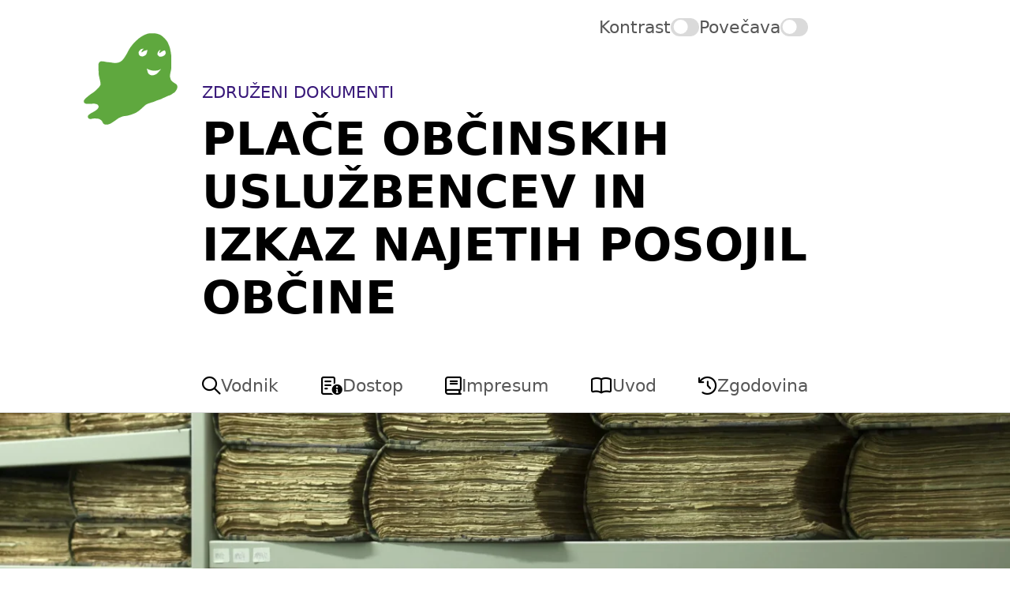

--- FILE ---
content_type: text/html; charset=UTF-8
request_url: https://vodnik.zac.si/arhiv/737410
body_size: 10923
content:
<!DOCTYPE html>
<html lang="sl-SI">
    <head>
        <meta charset="utf-8">
        <meta name="viewport" content="width=device-width, initial-scale=1">
        <title>Plače občinskih uslužbencev in izkaz najetih posojil občine</title>
        <meta name="description" content="23 | slovenski | latinica (tipkopis ali tisk) | papir">
        <meta property="og:title" content="Plače občinskih uslužbencev in izkaz najetih posojil občine">
        <meta property="og:image" content="https://vodnik.zac.si/assets/img/og.png">
        <meta property="og:description" content="23 | slovenski | latinica (tipkopis ali tisk) | papir">
        <meta property="og:url" content="https://vodnik.zac.si/arhiv/737410">
		<meta property="og:type" content="website">
		<meta property="og:locale" content="sl-SI">
		<link id="appurl" rel="canonical" href="https://vodnik.zac.si/arhiv/737410">
        <meta name="robots" content="all">
        <link rel="prefetch" href="/assets/fonts/vodnik.woff2?1cde362ece954d9d7f95f6625fa06c66" as="font" type="font/woff2">        <meta name="theme-color" content="#312783">
        <link rel='mask-icon' href='/assets/pwa/icons/mask.svg' color='#5FA83E'>
        <!-- Web Application Manifest -->
<link rel="manifest" href="https://vodnik.zac.si/manifest.json">

<!-- Add to homescreen for Chrome on Android -->
<meta name="mobile-web-app-capable" content="yes">
<meta name="application-name" content="Vodnik">
<link rel="icon" sizes="180x180" href="/assets/pwa/icons/icon-180x180.png">

<!-- Add to homescreen for Safari on iOS -->
<meta name="apple-mobile-web-app-capable" content="yes">
<meta name="apple-mobile-web-app-title" content="Vodnik">
<link rel="apple-touch-icon" href="/assets/pwa/icons/icon-180x180.png">


<link href="/assets/pwa/icons/splash-640x1136.png" media="(width: 320px) and (height: 568px) and (device-pixel-ratio: 2)" rel="apple-touch-startup-image">
<link href="/assets/pwa/icons/splash-750x1334.png" media="(width: 375px) and (height: 667px) and (device-pixel-ratio: 2)" rel="apple-touch-startup-image">
<link href="/assets/pwa/icons/splash-1242x2208.png" media="(width: 621px) and (height: 1104px) and (device-pixel-ratio: 3)" rel="apple-touch-startup-image">
<link href="/assets/pwa/icons/splash-1125x2436.png" media="(width: 375px) and (height: 812px) and (device-pixel-ratio: 3)" rel="apple-touch-startup-image">
<link href="/assets/pwa/icons/splash-828x1792.png" media="(width: 414px) and (height: 896px) and (device-pixel-ratio: 2)" rel="apple-touch-startup-image">
<link href="/assets/pwa/icons/splash-1242x2688.png" media="(width: 414px) and (height: 896px) and (device-pixel-ratio: 3)" rel="apple-touch-startup-image">
<link href="/assets/pwa/icons/splash-1536x2048.png" media="(width: 768px) and (height: 1024px) and (device-pixel-ratio: 2)" rel="apple-touch-startup-image">
<link href="/assets/pwa/icons/splash-1668x2224.png" media="(width: 834px) and (height: 1112px) and (device-pixel-ratio: 2)" rel="apple-touch-startup-image">
<link href="/assets/pwa/icons/splash-1668x2388.png" media="(width: 834px) and (height: 1194px) and (device-pixel-ratio: 2)" rel="apple-touch-startup-image">
<link href="/assets/pwa/icons/splash-2048x2732.png" media="(width: 1024px) and (height: 1366px) and (device-pixel-ratio: 2)" rel="apple-touch-startup-image">

<!-- Tile for Win8 -->
<meta name="msapplication-TileColor" content="#371779">
<meta name="msapplication-TileImage" content="/assets/pwa/icons/icon-180x180.png">        <style nonce="YWt1bWVuIG9uIHd3dyBpbiAxMjdiaXRzIGxlbmd0aCBmb3Igc2VjdXJpdHlha3VtZW4gb24gd3d3IGluIDEyN2JpdHMgbGVuZ3RoIGZvciBzZWN1cml0eWFrdW1lbiBvbiB3d3cgaW4gMTI3Yml0cyBsZW5ndGggZm9yIHNlY3VyaXR5">@font-face{font-display:swap;font-family:Icons;font-style:normal;font-weight:500;src:local("Icons"),url(/assets/fonts/vodnik.woff2?1cde362ece954d9d7f95f6625fa06c66) format("woff2")}.icon{text-rendering:auto;-webkit-font-smoothing:antialiased;-moz-osx-font-smoothing:grayscale;display:inline-block;font-family:icons;font-style:normal;font-variant:normal;font-weight:400;text-transform:none}.icon-book:before{content:"\ea01"}.icon-book-opened:before{content:"\ea02"}.icon-chevron-right:before{content:"\ea03"}.icon-cookie-bite:before{content:"\ea04"}.icon-duhec:before{content:"\ea05"}.icon-history:before{content:"\ea06"}.icon-instagram:before{content:"\ea07"}.icon-magnifying-glass:before{content:"\ea08"}.icon-memo-circle-info:before{content:"\ea09"}.icon-shield-check:before{content:"\ea0a"}.icon-t0:before{content:"\ea15"}.icon-t1:before{content:"\ea0b"}.icon-t10:before{content:"\ea0c"}.icon-t12:before{content:"\ea0d"}.icon-t2:before{content:"\ea0e"}.icon-t3:before{content:"\ea0f"}.icon-t5:before{content:"\ea10"}.icon-t7:before{content:"\ea11"}.icon-t8:before{content:"\ea12"}.icon-wheelchair:before{content:"\ea13"}.icon-wifi-slash:before{content:"\ea14"}.icon-zac-big:before{content:"\ea15"}:root{--scale-factor:1;--enlarge-factor:1;--logo-height-factor:1;--font-xxl:calc((30px + 0.5vw)*var(--enlarge-factor));--font-xl:calc((24px + 0.5vw)*var(--enlarge-factor));--font-lg:calc((19px + 0.5vw)*var(--enlarge-factor));--font-md:calc((15px + 0.5vw)*var(--enlarge-factor));--font-sm:calc((11px + 0.5vw)*var(--enlarge-factor));--vw-xxl:calc(10vw*var(--scale-factor));--vw-xl:calc(7.36vw*var(--scale-factor));--vw-lg:calc(4.1vw*var(--scale-factor));--vw-md:calc(3.8vw*var(--scale-factor));--vw-sm:calc(2.4vw*var(--scale-factor));--vw-xs:calc(0.96vw*var(--scale-factor));--vw-xxs:calc(0.48vw*var(--scale-factor))}:root.large{--enlarge-factor:1.4}@media (min-width:576px){:root{--scale-factor:0.7}}@media (min-width:767px){:root{--scale-factor:0.6}}@media (min-width:991px){:root{--scale-factor:0.5}}@media (min-width:1199px){:root{--scale-factor:0.45}}@media (min-width:1399px){:root{--scale-factor:0.4}}@media (prefers-reduced-motion:reduce){*{animation-delay:-1ms!important;animation-duration:1ms!important;animation-iteration-count:1!important;transition-delay:0s!important;transition-duration:0s!important}html{scroll-behavior:auto}}:root{--violet-dark:55,23,121;--violet:55,23,121;--green:95,168,62;--white:255,255,255;--black:0,0,0;--gray:63,64,65;--gray-light:218,218,218;--gray-dark:28,28,28}:root,:root.light{--theme-color:255,255,255;--theme-color-inverted:0,0,0;--logo:95,168,62;--logo-eyes:255,255,255;--app-text:87,87,87;--app-link:55,23,121;--app-link-hover:95,168,62;--primary-background:55,23,121;--primary-text:255,255,255;--secondary-background:95,168,62;--secondary-text:0,0,0;--terciary-background:218,218,218;--terciary-text:0,0,0;--focus-highlight:95,168,62;--toggle-icon-background:255,255,255;--toggle-track:218,218,218}:root.dark{--theme-color:0,0,0;--theme-color-inverted:255,255,255;--logo:55,23,121;--logo-eyes:255,255,255;--app-text:153,153,153;--app-link:95,168,62;--app-link-hover:55,23,121;--primary-background:95,168,62;--primary-text:0,0,0;--secondary-background:55,23,121;--secondary-text:255,255,255;--terciary-background:63,64,65;--terciary-text:255,255,255;--focus-highlight:55,23,121;--toggle-icon-background:255,255,255;--toggle-track:63,64,65}@media (prefers-color-scheme:dark){:root:not(.light){--theme-color:0,0,0;--theme-color-inverted:255,255,255;--logo:55,23,121;--logo-eyes:255,255,255;--app-text:153,153,153;--app-link:95,168,62;--app-link-hover:55,23,121;--primary-background:95,168,62;--primary-text:0,0,0;--secondary-background:55,23,121;--secondary-text:255,255,255;--terciary-background:63,64,65;--terciary-text:255,255,255;--focus-highlight:55,23,121;--toggle-icon-background:255,255,255;--toggle-track:63,64,65}}@media (prefers-color-scheme:light){:root:not(.dark){--theme-color:255,255,255;--theme-color-inverted:0,0,0;--logo:95,168,62;--logo-eyes:255,255,255;--app-text:87,87,87;--app-link:55,23,121;--app-link-hover:95,168,62;--primary-background:55,23,121;--primary-text:255,255,255;--secondary-background:95,168,62;--secondary-text:0,0,0;--terciary-background:218,218,218;--terciary-text:0,0,0;--focus-highlight:95,168,62;--toggle-icon-background:255,255,255;--toggle-track:218,218,218}}.container,.footer,.main{margin-left:auto;margin-right:auto;position:relative;width:82vw}@media (min-width:991px){.container,.footer,.main{width:70vw}}@media (min-width:1199px){.container,.footer,.main{width:60vw}}*{box-sizing:border-box;font-family:-apple-system,system-ui,BlinkMacSystemFont,Segoe UI,Roboto,Helvetica Neue,Ubuntu,Arial,sans-serif;margin:0;padding:0;transition-duration:.2s;transition-property:transform}:focus{background-color:rgba(var(--focus-highlight),1);border-radius:var(--vw-xxs);box-shadow:0 0 0 var(--vw-xs) rgba(var(--focus-highlight),1);outline:var(--vw-xxs) solid rgba(var(--focus-highlight),1);outline-offset:0}html{scroll-behavior:smooth;scroll-padding-top:calc(var(--vw-xxl)*2.5 + var(--vw-sm)*2 - var(--vw-xs))}body,html{font-size:var(--font-md);min-width:320px}.app,body,html{background-color:rgba(var(--theme-color),1)}.app{color:rgba(var(--app-text),1);min-height:100%;min-height:-moz-available;min-height:-webktit-fill-available;width:100%}.screenreader{clip:rect(0,0,0,0);border:0;height:1px;margin:-1px;overflow:hidden;padding:0;position:absolute;width:1px}.h3{font-family:inherit;font-size:var(--vw-lg);font-style:normal;font-weight:400}.header{align-content:start;align-items:center;background:rgba(var(--theme-color),1);display:grid;grid-template-areas:". .    controls controls . ." ". logo logo     .        . ." ". .    title    title    . .";grid-template-columns:5px 1fr 41vw 41vw 1fr 5px;grid-template-rows:auto;padding:0;transition-property:none}@media (min-width:991px){.header{grid-template-areas:". .       controls controls . ." ". logo    title    title    . ." ". logo    nav      nav      . .";grid-template-columns:var(--vw-lg) 1fr 35vw 35vw 1fr var(--vw-lg);left:0;top:0;width:100vw;z-index:20}}@media (min-width:1199px){.header{grid-template-columns:var(--vw-lg) 1fr 30vw 30vw 1fr var(--vw-lg)}}.header__logo{align-items:center;display:block;grid-area:logo;height:100%;justify-content:flex-start;transition-property:none}@media (min-width:991px){.header__logo{align-items:flex-start;justify-content:flex-end;padding-left:15vw;position:fixed;top:calc((var(--vw-xl) - var(--vw-xs))*var(--logo-height-factor) + var(--vw-xs));transform:translateX(-50%);z-index:6}}@media (min-width:1199px){.header__logo{padding-left:20vw;transform:translateX(-40%)}}.header__logo-link{align-items:center;color:rgba(var(--logo),1);display:flex;justify-content:flex-start;text-decoration:none}@media (min-width:991px){.header__logo-link{justify-content:center}}.header__logo-link:focus{color:rgba(var(--primary-background),1)}.header__logo-image{aspect-ratio:1003/971;height:calc(var(--vw-xxl)*1.5);isolation:isolate;position:relative;transition-property:none;width:auto}@media (min-width:991px){.header__logo-image{height:calc(var(--vw-xxl)*var(--logo-height-factor) + var(--vw-xxl))}}.accessibility__controls{align-items:center;display:flex;gap:var(--vw-xl);grid-area:controls;justify-content:flex-end;overflow:hidden;overflow:visible;padding-bottom:var(--vw-sm);padding-top:var(--vw-sm)}@media (min-width:991px){.accessibility__controls{padding-bottom:var(--vw-xxl);padding-top:var(--vw-md)}}#content__button{color:rgba(var(--app-text),1);font-size:var(--vw-md);text-decoration:none;transform:translateX(-100vw);width:-moz-max-content;width:max-content}#content__button:focus,#content__button:hover{color:rgba(var(--theme-color-inverted),1)}#content__button:focus{transform:translateX(0)}:root{--vw-toggle:var(--vw-lg)}.toggle{background-color:transparent;border:none;color:rgba(var(--app-text),1);cursor:pointer;gap:var(--vw-sm);justify-content:center;padding:var(--vw-xs) 0}.toggle,.toggle__track{align-items:center;display:flex}.toggle__track{background-color:rgba(var(--toggle-track),1);border:1px solid rgba(var(--toggle-track),1);border-radius:var(--vw-xxl);height:var(--vw-toggle);justify-content:flex-start;position:relative;width:calc(var(--vw-toggle)*1.5)}.toggle__text{cursor:pointer;font-size:var(--vw-md)}.toggle__icon{background-color:rgba(var(--toggle-icon-background),1);border-radius:50%;display:flex;height:calc(var(--vw-toggle) - var(--vw-xxs)*2);left:50%;position:absolute;top:50%;transform:translate(calc(-100% + var(--vw-xxs) + 1px),-50%);width:calc(var(--vw-toggle) - var(--vw-xxs)*2)}.dark .toggle--dark-mode .toggle__text{color:rgba(var(--theme-color-inverted),1)}.dark .toggle--dark-mode .toggle__track{background-color:rgba(var(--green),1)}.dark .toggle--dark-mode .toggle__icon{transform:translate(calc(0% - var(--vw-xxs) - 1px),-50%)}.large .toggle--enlarge .toggle__text{color:rgba(var(--theme-color-inverted),1)}.large .toggle--enlarge .toggle__track{background-color:rgba(var(--green),1)}.large .toggle--enlarge .toggle__icon{transform:translate(calc(0% - var(--vw-xxs) - 1px),-50%)}.toggle:focus{background-color:rgba(var(--focus-highlight),1);color:rgba(var(--theme-color-inverted),1)}@media (min-width:991px){.toggle{padding:0}.toggle:hover{color:rgba(var(--terciary-text),1)}}.menu{background-color:rgba(var(--theme-color),1);border-top:1px solid rgba(var(--app-text),.2);bottom:0;left:0;padding:var(--vw-lg) 0 var(--vw-md) 0;position:fixed;width:100%;z-index:5}@media (min-width:991px){.menu{border-bottom:1px solid rgba(var(--app-text),.2);border-top:none;left:0;position:sticky;top:0}.menu,.menu--sticky .menu{padding-bottom:var(--vw-md);padding-top:var(--vw-md)}}.menu__list{display:flex;justify-content:space-around;list-style:none;margin-left:auto;margin-right:auto;width:100%}@media (min-width:576px){.menu__list{justify-content:space-between;width:82vw}}@media (min-width:991px){.menu__list{width:70vw}}@media (min-width:1199px){.menu__list{width:60vw}}.menu__item{display:block;width:-moz-min-content;width:min-content}.menu__link{align-items:center;color:rgba(var(--app-text),1);display:flex;flex-direction:column;gap:var(--vw-sm);justify-content:center;text-decoration:none}@media (min-width:991px){.menu__link{flex-direction:row}.menu__link:hover{color:rgba(var(--theme-color-inverted),1)}}.menu__link-icon,.menu__link:focus{color:rgba(var(--theme-color-inverted),1)}.menu__link-icon{font-size:var(--vw-lg);text-align:center}.menu__item--active .menu__link-icon{color:rgba(var(--theme-color-inverted),1)}.menu__link-text{font-size:var(--vw-md)}.menu__item--active .menu__link-text{color:rgba(var(--theme-color-inverted),1);font-weight:700}.app-title{grid-area:title;padding-bottom:var(--vw-xl);padding-top:var(--vw-sm)}@media (min-width:991px){.app-title{padding-top:0}}.app-title__author{color:rgba(var(--primary-background),1);font-size:var(--font-md);margin-bottom:var(--vw-sm);text-transform:uppercase}.app-title__h1{color:rgba(var(--theme-color-inverted),1);display:block;font-size:calc(var(--vw-xl) + var(--vw-xxs));font-weight:700;text-transform:uppercase}@media (min-width:576px){.app-title__h1{font-size:var(--vw-xxl)}}.hero{aspect-ratio:991/661;background-color:#5f5e43}@media (min-width:767px){.hero{aspect-ratio:3/1}}@media (min-width:1199px){.hero{aspect-ratio:4/1}}.hero__image{aspect-ratio:3/2;display:block;height:auto;width:100%}@media (min-width:767px){.hero__image{aspect-ratio:3/1}}@media (min-width:1199px){.hero__image{aspect-ratio:4/1}}.container.container--flex-col{display:flex;flex-direction:column;gap:var(--vw-lg)}.main{gap:var(--vw-xxl);padding-bottom:calc(var(--vw-xxl)*1.5)}.main,.main__content{display:flex;flex-direction:column;transition-property:none}.main__content{color:rgba(var(--app-text),1);gap:var(--vw-md);line-height:150%}.main__content.main__content--xl{gap:var(--vw-xl)}.point{align-items:center;border:none;border-radius:50%;color:rgba(var(--secondary-text),1);display:flex;font-size:var(--vw-xxl);height:calc(var(--vw-xxl)*2);justify-content:center;margin-bottom:calc(var(--vw-xxl)*-1.5);text-align:center;transform:translate(-50%,-50%);width:calc(var(--vw-xxl)*2)}.point,.point.point--secondary{background-color:rgba(var(--theme-color),1)}.title{color:rgba(var(--primary-background),1);display:block;font-size:var(--font-xl);line-height:120%}.title,.title.title--secondary{font-family:Open Sans,sans-serif;font-weight:700}.title.title--secondary{color:rgba(var(--theme-color-inverted),1);font-size:var(--font-lg)}.title.title--terciary{color:rgba(var(--theme-color-inverted),1);font-family:Open Sans,sans-serif;font-size:var(--font-md);font-weight:400}.search{align-items:flex-start;display:flex;flex-direction:row;flex-wrap:wrap;gap:var(--vw-xl);grid-area:left;justify-content:flex-start;width:100%}.search__label{flex:1 1 100%}.search__field{display:flex;gap:var(--vw-xs);width:100%}.search__input{-webkit-appearance:none;-moz-appearance:none;appearance:none;background-color:rgba(var(--terciary-background),.5);border:1px solid rgba(var(--primary-background),1);border-radius:var(--vw-xxs);color:rgba(var(--app-text),1);flex:1 0 0%;font-size:var(--font-md);min-width:0;padding:var(--vw-sm)}.search__input:hover{background-color:rgba(var(--theme-color-inverted),.05)}.search__input:active,.search__input:focus{background-color:rgba(var(--theme-color),1)}.search__submit{align-items:center;background-color:rgba(var(--primary-background),1);border:1px solid rgba(var(--primary-background),1);border-radius:var(--vw-xxs);color:rgba(var(--primary-text),1);cursor:pointer;display:flex;font-size:var(--font-md);font-weight:700;justify-content:center;padding:var(--vw-sm) var(--vw-lg);width:-moz-min-content;width:min-content}.search__submit:focus,.search__submit:hover{background-color:rgba(var(--secondary-background),1);border-color:rgba(var(--secondary-background),1);color:rgba(var(--secondary-text),1)}.search__more{display:flex;flex-direction:column;gap:var(--vw-sm);width:100%}.btn{align-items:center;background-color:rgba(var(--primary-background),1);border:1px solid rgba(var(--primary-background),1);border-radius:var(--vw-xxs);color:rgba(var(--primary-text),1);cursor:pointer;display:flex;font-size:var(--font-md);font-weight:700;justify-content:center;padding:var(--vw-sm) var(--vw-lg);text-decoration:none;white-space:nowrap;width:-moz-min-content;width:min-content}.btn:focus,.btn:hover{background-color:rgba(var(--secondary-background),1);border-color:rgba(var(--secondary-background),1);color:rgba(var(--secondary-text),1)}.expand__button{align-items:flex-start;color:rgba(var(--app-text),1);display:flex;font-size:var(--font-lg);font-weight:700;gap:var(--vw-xxs);text-decoration:none}.expand__button-icon{cursor:pointer}.expand__button-icon:before{color:rgba(var(--primary-background),1);display:block;font-size:var(--font-md);transform:rotate(0deg) translate(0);transform-origin:50% 50%;transition:.1s ease-in-out;width:var(--font-lg)}.expand--opened>.expand__button>.expand__button-icon:before{transform:rotate(90deg) translate(23%,9%)}.expand__button-text{color:rgba(var(--app-text),1);display:block;flex-basis:calc(100% - var(--font-lg) - var(--vw-xs));text-decoration:none;word-break:break-word}.expand__button-text:focus,.expand__button-text:hover{color:rgba(var(--theme-color-inverted),1)}.expand__content{display:none;padding:var(--vw-sm) 0 var(--vw-sm) calc(var(--font-lg) + var(--vw-xs));width:100%}.expand--opened>.expand__content{display:flex;flex-direction:column;gap:var(--vw-sm);padding-bottom:0}.expand__subcontent{display:none;padding:var(--vw-sm) 0 var(--vw-sm) calc(var(--font-lg) + var(--vw-xs));width:100%}.expand--opened>.expand__subcontent{display:flex;flex-direction:column;gap:var(--vw-sm);padding-bottom:0}#advanced{gap:var(--vw-xxl)}.fieldset{border:none;display:flex;flex-direction:column;gap:var(--vw-lg);height:auto;position:relative}.fieldset__legend{color:rgba(var(--theme-color-inverted),1);display:block;font-size:var(--font-md);font-weight:700}.fieldset__field{display:flex;flex-direction:column;gap:var(--vw-sm)}.fieldset__input,.fieldset__select{-webkit-appearance:none;-moz-appearance:none;appearance:none;background-color:rgba(var(--terciary-background),.5);border:1px solid rgba(var(--primary-background),1);border-radius:var(--vw-xxs);color:rgba(var(--app-text),1);font-size:var(--font-md);min-width:0;padding:var(--vw-sm)}.fieldset__input:hover,.fieldset__select:hover{background-color:rgba(var(--theme-color-inverted),.05)}.fieldset__input:active,.fieldset__input:focus,.fieldset__select:active,.fieldset__select:focus{background-color:rgba(var(--theme-color),1)}.tree__group{display:flex;flex-basis:100%;flex-direction:column;gap:var(--vw-xs);list-style:none;padding:var(--vw-xs) 0 var(--vw-xs) calc(var(--font-lg) + var(--vw-xxs))}.tree__group.tree__group--root{padding-left:0}.tree__item{align-items:flex-start;display:flex;flex-wrap:wrap;gap:var(--vw-xxs)}.tree__item--opened>.tree__group{padding-bottom:0;padding-top:var(--vw-xxs)}.tree__item:not(.tree__item--opened)>.tree__group{display:none}.tree__group--root>.tree__item>.tree__group{padding-top:calc(var(--vw-xs)*2)}.tree__icon{text-rendering:auto;-webkit-font-smoothing:antialiased;-moz-osx-font-smoothing:grayscale;display:inline-block;font-family:icons;font-style:normal;font-variant:normal;font-weight:400;text-transform:none}.tree__icon:before{color:rgba(var(--primary-background),1);display:block;font-size:var(--font-md);transform:rotate(0deg) translate(0);transform-origin:50% 50%;transition:.1s ease-in-out;width:var(--font-lg)}.tree__item--opened>.tree__icon:before{transform:rotate(90deg) translate(23%,9%)}.tree__icon--open{cursor:pointer}.tree__icon--open:before{content:"\ea03"}.tree__text{color:rgba(var(--app-text),1);display:block;flex-basis:calc(100% - var(--font-lg) - var(--vw-xs));font-size:var(--font-sm);text-decoration:none;word-break:break-word}.tree__text:focus,.tree__text:hover{color:rgba(var(--theme-color-inverted),1)}.tree__text.tree__text--root{font-size:var(--font-lg);font-weight:700}.tree__text.tree__text--current{color:rgba(var(--theme-color-inverted),1);font-weight:700}.hits{display:flex;flex-direction:column;gap:var(--vw-md)}.hits.hits--opened{padding-top:var(--vw-sm)}.hits__item{color:rgba(var(--app-text),1);display:flex;flex-direction:column;text-decoration:none}.hits__item:hover,.hits__title{color:rgba(var(--theme-color-inverted),1)}.hits__item:hover .hits__title{text-decoration:underline}.hits__icon{text-rendering:auto;-webkit-font-smoothing:antialiased;-moz-osx-font-smoothing:grayscale;display:inline-block;font-family:icons;font-style:normal;font-variant:normal;font-weight:400;text-transform:none}.hits__description{display:flex;flex-wrap:wrap;gap:var(--vw-md)}@media (min-width:991px){.hits__description{gap:var(--vw-md)}}.hits__type{color:rgba(var(--primary-background),1)}.hits__text,.hits__type{display:flex;gap:var(--vw-sm);white-space:nowrap}.archive{display:flex;flex-direction:column;gap:var(--vw-xxl)}.archive__category,.archive__options,.archive__tree{display:flex;flex-direction:column;gap:var(--vw-lg)}.archive__link,.archive__row{display:flex;gap:var(--vw-sm)}.archive__link{color:rgba(var(--theme-color-inverted),1);font-size:inherit;text-decoration:none}.archive__link:hover{color:rgba(var(--primary-background),1)}.archive__form,.archive__form-icon-button{display:block;line-height:inherit}.archive__form-icon-button{background:transparent;border:none;color:rgba(var(--theme-color-inverted),1);cursor:pointer;font-size:inherit}.archive__form-icon-button:hover{color:rgba(var(--primary-background),1)}.archive__form-icon-button:focus{background-color:rgba(var(--secondary-background),1)}.archive__pair{display:flex;flex-direction:column;gap:var(--vw-sm)}@media (min-width:991px){.archive__pair{flex-direction:row}}.archive__param{color:rgba(var(--theme-color-inverted),1);font-weight:700}@media (min-width:991px){.archive__param{flex-basis:30%;flex-direction:row}}.archive__value{flex:1}.archive__value img{max-width:100%}.archive__value a{color:rgba(var(--primary-background),1)}.archive__value a:hover{color:rgba(var(--theme-color-inverted),1)}.archive__note{font-size:var(--font-sm)}.archive__ul{display:flex;flex-direction:column;gap:var(--vw-md);list-style:none}.archive__li{display:flex;gap:var(--vw-sm)}.impresum{display:grid;gap:var(--vw-xl);grid-template-columns:1fr;width:100%}@media (min-width:413px){.impresum{grid-template-columns:1fr 1fr}}.impresum__col{display:flex;flex-direction:column;gap:var(--vw-xl)}@media (min-width:413px){.impresum__col.impresum__col--span-2{gap:var(--vw-lg);grid-column:span 2}}.impresum__section{display:flex;flex-direction:column;gap:var(--vw-lg);height:100%;width:100%}.impresum__h3{margin-bottom:var(--vw-lg)}.impresum__ul{display:block;list-style:none;width:100%}.impresum__li{text-align:left;width:100%}.impresum__li,.impresum__note{display:block;font-size:var(--font-sm)}.impresum__note{color:rgba(var(--app-text),.75);line-height:150%}.row{display:flex;flex-wrap:wrap;gap:var(--vw-xxl)}.col{flex:1 0 0%;min-width:220px}.link{color:rgba(var(--primary-background),1)}.link:hover{color:rgba(var(--theme-color-inverted),1)}.footer{border-top:1px dotted rgba(var(--app-text),.2);display:flex;flex-direction:column;gap:var(--vw-xxl);padding-bottom:calc(var(--vw-xxl)*3.5)}@media (min-width:991px){.footer{padding-bottom:var(--vw-xxl)}}.footer__cookies{line-height:150%;padding-top:var(--vw-lg)}.footer__cookies,.footer__copyright{color:rgba(var(--app-text),1);font-size:var(--font-sm)}.footer__nav{padding-top:var(--vw-lg)}.footer__nav-list{display:flex;flex-direction:column;gap:var(--vw-sm);list-style:none}.footer-menu__link{align-items:center;color:rgba(var(--app-text),1);display:flex;font-size:var(--font-sm);gap:var(--vw-xs);text-decoration:none}.footer-menu__link:hover,.footer-menu__link:hover>.footer-menu__link-icon{color:rgba(var(--primary-background),1)}.footer-menu__link-icon{color:rgba(var(--theme-color-inverted),1);font-size:var(--font-lg)}.list{display:flex;flex-direction:column;gap:var(--vw-xs);list-style:none}.list__item{align-items:flex-start;display:flex;gap:var(--vw-sm)}.list__item:before{background-color:rgba(var(--theme-color-inverted),1);border-radius:50%;content:"";display:block;flex:0 0 calc(var(--font-sm)*0.7);height:calc(var(--font-sm)*.7);margin-top:calc(var(--font-md)*.5);width:calc(var(--font-sm)*.7)}.block{gap:var(--vw-xl)}.address,.block,.hours,.text{display:flex;flex-direction:column}.address,.hours,.text{gap:var(--vw-md)}.animate-lightSpeedInLeft{animation:lightSpeedInLeft 1s ease-in}@keyframes lightSpeedInLeft{0%{opacity:0;transform:translate3d(-25vw,0,0) skewX(30deg)}60%{opacity:1;transform:skewX(-20deg)}80%{transform:skewX(5deg)}to{transform:translateZ(0)}}@keyframes flyDown{0%{transform:translateY(-120vh)}to{transform:translateY(0)}}
</style>
        <script type="application/ld+json">
        {
            "@context": "https://schema.org",
            "@type": "Library",
            "name": "Zgodovinski arhiv Celje",
            "address": {
                "@type": "PostalAddress",
                "streetAddress": "Teharska cesta 1",
                "addressLocality": "Celje",
                "addressRegion": "",
                "postalCode": "3000"
            },
            "image": "https://vodnik.zac.si/assets/img/thumb/slides/1920/1280/1_0283.jpg",
            "email": "info@zac.si",
            "telePhone": "+386 3 42 87 640",
            "url": "https://vodnik.zac.si",
            "paymentAccepted": [ "cash", "invoice" ],
            "openingHours": "Mo,Tu,We,Th,Fr 08:00-14:00",
            "openingHoursSpecification": [ {
                "@type": "OpeningHoursSpecification",
                "dayOfWeek": [
                    "Monday",
                    "Tuesday",
                    "Wednesday",
                    "Thursday",
                    "Friday"
                ],
                "opens": "08:00",
                "closes": "14:00"
            } ],
            "geo": {
                "@type": "GeoCoordinates",
                "latitude": "46.22970783846026",
                "longitude": "15.269785938507455"
            },
            "priceRange":"$"

        }
        </script>
    </head>
    <body>
        <div id="app" class="app">
            <header id="header" class="header">
    <div class="accessibility__controls">
        <a href="#content" tabindex="0" class="button" id="content__button">
            Skoči na vsebino
        </a>
        <button type="button" tabindex="0" title="Spremeni barvno shemo" class="toggle toggle--dark-mode" role="switch" aria-checked="false" id="dark-mode__button">
            <span class="toggle__text">
                Kontrast
            </span>
            <span class="toggle__track">
                <i aria-hidden="true" class="toggle__icon"></i>
            </span>
        </button>
        <button type="button" tabindex="0" title="Spremeni povečavo besedil" class="toggle toggle--enlarge" role="switch" aria-checked="false" id="font-size__button">
            <span class="toggle__text">
                Povečava
            </span>
            <span class="toggle__track">
                <i aria-hidden="true" class="toggle__icon"></i>
            </span>
        </button>
    </div>
    <div class="header__logo">
        <a href="/" title="Na domačo stran vodnika" aria-label="Na domačo stran vodnika" class="header__logo-link animate-lightSpeedInLeft">
            <svg id="header__logo-image" class="header__logo-image" aria-label="Duhec Ferdi" xmlns="http://www.w3.org/2000/svg" viewBox="0 0 1003 971"><path d="M224.142 967.409c-4.53-1.658-14.548-8.3-14.548-9.644 0-.495-1.092-2.333-2.426-4.084s-4.364-7.233-6.731-12.183c-6.265-13.104-15.517-21.585-33.916-31.09-11.106-5.738-60.679-7.583-76.426-2.845-25.656 7.719-45.5-1.313-45.5-20.71 0-9.069 6.53-21.855 11.162-21.855.513 0 1.924-1.025 3.135-2.276 6.147-6.354 14.274-11.469 35.932-22.618 34.78-17.902 57-35.533 61.559-48.842 1.086-3.17 2.543-7.138 3.237-8.817 1.549-3.741-3.506-17.774-8.033-22.301-7.714-7.714-34.313-14.284-50.992-12.595-43.89 4.443-76.967 3.247-86.744-3.139-22.129-14.452-15.54-36.913 18.695-63.726 5.749-4.503 12.949-10.471 16-13.263s7.229-6.087 9.283-7.322 7.229-5.166 11.5-8.737 10.691-8.122 14.266-10.115c34.192-19.064 87.897-70.712 95.437-91.781 3.102-8.668 1.137-25.345-6.77-57.468-3.587-14.575-7.466-32.125-8.62-39s-2.362-13.175-2.685-14-.968-13.2-1.436-27.5l-1.874-51.255c-1.632-40.298 2.17-50.335 22.862-60.348 7.004-3.389 25.34-1.99 53.086 4.051 5.225 1.137 15.125 2.558 22 3.156 23.854 2.076 35.277 3.467 49 5.965 57.649 10.493 96.309-3.791 125.366-46.321 19.67-28.789 31.225-48.071 44.063-73.525 10.275-20.372 24.144-42.769 32.717-52.834 2.394-2.811 7.053-8.633 10.354-12.938s8.516-10.779 11.593-14.389c9.933-11.655 51.22-50.92 60.845-57.865 19.223-13.872 28.55-20.071 36.435-24.216 4.469-2.349 9.07-5.12 10.223-6.157 2.083-1.872 32.771-14.815 35.142-14.821.681-.002 4.962-1.545 9.515-3.429C690.107 2.739 709.212 1.005 742.24 1c16.996-.002 43.716 4.495 57.131 9.617l11.946 4.413c28.121 9.944 77.694 59.904 89.272 89.968.741 1.925 2.795 6.426 4.564 10.001s3.904 8.751 4.745 11.5 3.33 9.049 5.531 13.999c3.671 8.255 10.166 32.109 10.166 37.339 0 1.212 1.575 10.028 3.5 19.591s3.5 19.418 3.5 21.898.757 7.359 1.684 10.841c1.494 5.616 1.692 13.731 1.75 71.831.076 75.459-.058 77.349-7.955 112-6.266 27.496-7.666 41.419-5.179 51.5 4.607 18.677 7.679 28.112 10.79 33.146 5.309 8.591 27.022 26.343 40.608 33.202 3.257 1.644 6.491 3.676 7.188 4.515s3.409 2.901 6.026 4.581c3.339 2.142 5.573 4.621 7.486 8.305l3.549 6.751c3.078 5.63 3.338 7.191 2.678 16.558-1.562 22.189-30.551 63.442-44.583 63.442-.439 0-1.362.679-2.051 1.51-1.183 1.425-4.083 3.404-21.865 14.92-4.056 2.627-9.456 5.416-12 6.199l-11.626 3.516c-7.899 2.36-9.19 2.916-30 12.915-8.25 3.964-17.69 8.091-20.977 9.172-6.773 2.226-19.218 8.182-21.598 10.335-.87.788-2.223 1.436-3.004 1.439s-2.772.724-4.422 1.601-9.525 3.772-17.5 6.432c-34.144 11.389-44.737 15.236-49.575 18.004-6.825 3.905-17.093 7.704-25.735 9.522-3.872.815-7.524 1.878-8.115 2.362s-6.025 2.32-12.075 4.077c-30.664 8.906-52.186 18.234-57.592 24.961-1.766 2.198-4.029 4.256-5.027 4.573s-5.543 4.177-10.098 8.578c-17.519 16.927-53.399 48.126-58.129 50.545-1.735.887-4.728 2.817-6.654 4.289s-5.075 3.6-7 4.728l-10.232 6.187c-6.582 4.043-12.24 6.412-45.625 19.101-18.786 7.14-46.087 14.319-60.642 15.946-20.332 2.272-32.48 4.005-34.217 4.88-.981.494-4.708 1.677-8.283 2.629-7.942 2.115-38.804 15.806-45 19.962-2.476 1.66-7.217 5.143-10.537 7.741-7.307 5.717-22.254 16.056-32.463 22.456-4.125 2.586-11.897 7.676-17.27 11.311-18.047 12.207-24.647 15.497-43.159 21.508-6.61 2.147-34.172 2.155-40.024.012z" fill="currentColor"/><path d="M675.779 375.836h-.059c-1.316.011-1.706 1.073-.643 3.128.844 1.632 2.152 5.794 2.906 9.25 6.697 30.668 9.499 37.069 20.235 46.23 10.16 8.669 20.191 12.659 32.9 12.619l.407-.003c4.482-.044 9.298-.585 14.569-1.593h.001l.415-.081c4.305-.853 9.22-2.296 11.085-3.262 1.925-.998 6.495-2.807 10.156-4.02 6.64-2.201 19.344-11.653 24.295-18.075 1.073-1.392 5.6-6.356 10.06-11.031 8.049-8.438 16.14-17.775 22.138-25.551 3.125-4.052 3.125-4.052-5.512.194-20.709 10.181-28.587 12.686-40.637 12.926-6.05.12-13.048.529-15.55.908-1.187.18-2.993.267-5.191.278l-.609.001c-10.726-.013-29.796-1.691-33.489-3.243-2.111-.888-6.386-2.069-9.5-2.625-11.701-2.091-24.417-7.363-32.756-13.581-2.201-1.641-4.056-2.451-5.221-2.469zM820.77 177.033l-.131-.002c-1.643-.008-4.111.88-6.589 2.561-2.103 1.428-4.821 2.975-6.041 3.438s-3.483 2.559-5.028 4.656-3.618 4.619-4.605 5.607c-5.506 5.508-11.752 22.991-10.435 29.209l1.29 6.33c.564 2.966 13.054 16.05 16.036 16.798 1.235.31 2.769 1.195 3.409 1.966.737.888 5.579 1.365 11.041 1.373h.47c4.397-.015 9.127-.33 12.408-.976 10.182-2.004 12.728-2.819 17.5-5.601 2.75-1.603 6.204-3.531 7.676-4.285 11.485-5.875 24.127-29.714 17.824-33.609-.55-.34-1.007-1.604-1.016-2.809-.05-7.196-6.358-19.016-10.034-19.074h-.045c-.088 0-.174.008-.259.023-13.758 2.402-35.275 14.201-46.109 25.283-3.227 3.301-5.6 5.004-7.148 5.091l-.089.003c-2.188.037-2.662-3.285-1.508-10.013 1.468-8.562 7.143-20.198 10.623-21.784 1.421-.647 2.585-1.862 2.585-2.699 0-.963-.703-1.446-1.825-1.486zm-183.283-12.799h-.178c-2.768.014-7.002.725-12.311 2.264-4.745 1.375-9.602 2.5-10.794 2.5-3.634 0-19.833 17.482-25.006 26.987-6.939 12.749.326 38.221 12.754 44.715 7.525 3.932 15.161 5.893 22.784 5.874l.305-.002c5.283-.049 10.561-1.051 15.789-3.009 14.845-5.558 26.2-14.955 30.015-24.841 6.217-16.109 11.401-38.406 9.395-40.412-.069-.069-.207-.11-.423-.121l-.098-.002c-1.915-.011-8.999 1.986-26.89 7.508-8.265 2.552-17.527 7.43-22.234 11.711-3.166 2.879-9.26 6.534-10.973 6.591l-.04.001c-7.62 0 5.915-28.088 16.341-33.911 6.517-3.639 6.326-5.824 1.564-5.853z" fill="#fff"/></svg>
        </a>
    </div>
    <div class="app-title" id="sticky-menu">
        <div class="app-title__author">Združeni dokumenti</div>
        <h1 class="app-title__h1">Plače občinskih uslužbencev in izkaz najetih posojil občine</h1>
    </div>
</header>
<nav class="menu" id="menu">
    <ul class="menu__list">
                                <li class="menu__item">
                <a href="/" class="menu__link">
                    <i class="icon icon-magnifying-glass menu__link-icon"></i>
                    
                    <span class="menu__link-text">Vodnik</span>
                </a>
            </li>
                                            <li class="menu__item">
                <a href="/dostop-in-uporaba-gradiva" class="menu__link">
                    <i class="icon icon-memo-circle-info menu__link-icon"></i>
                    
                    <span class="menu__link-text">Dostop</span>
                </a>
            </li>
                                            <li class="menu__item">
                <a href="/impresum" class="menu__link">
                    <i class="icon icon-book menu__link-icon"></i>
                    
                    <span class="menu__link-text">Impresum</span>
                </a>
            </li>
                                            <li class="menu__item">
                <a href="/vodniku-ob-rob" class="menu__link">
                    <i class="icon icon-book-opened menu__link-icon"></i>
                    
                    <span class="menu__link-text">Uvod</span>
                </a>
            </li>
                                            <li class="menu__item">
                <a href="/zgodovina-arhivske-dejavnosti" class="menu__link">
                    <i class="icon icon-history menu__link-icon"></i>
                    
                    <span class="menu__link-text">Zgodovina</span>
                </a>
            </li>
                                            </ul>
</nav>            <div class="hero">
                    <picture>
    <source media="(min-width: 1199px)" srcset="/assets/img/thumb/slides/1199/300/1_0283.jpg?1746427292 1199w,/assets/img/thumb/slides/1399/350/1_0283.jpg?1746427292 1399w,/assets/img/thumb/slides/1440/360/1_0283.jpg?1746427292 1440w,/assets/img/thumb/slides/1920/480/1_0283.jpg?1746427292 1920w" sizes="100vw">
<source media="(min-width: 767px)" srcset="/assets/img/thumb/slides/767/256/1_0283.jpg?1746427292 767w,/assets/img/thumb/slides/991/331/1_0283.jpg?1746427292 991w,/assets/img/thumb/slides/1199/400/1_0283.jpg?1746427292 1199w,/assets/img/thumb/slides/1399/467/1_0283.jpg?1746427292 1399w,/assets/img/thumb/slides/1440/480/1_0283.jpg?1746427292 1440w,/assets/img/thumb/slides/1920/640/1_0283.jpg?1746427292 1920w" sizes="100vw">
    <source srcset="/assets/img/thumb/slides/320/214/1_0283.jpg?1746427292 320w,/assets/img/thumb/slides/374/250/1_0283.jpg?1746427292 374w,/assets/img/thumb/slides/413/276/1_0283.jpg?1746427292 413w,/assets/img/thumb/slides/576/384/1_0283.jpg?1746427292 576w,/assets/img/thumb/slides/767/512/1_0283.jpg?1746427292 767w,/assets/img/thumb/slides/991/661/1_0283.jpg?1746427292 991w,/assets/img/thumb/slides/1199/800/1_0283.jpg?1746427292 1199w,/assets/img/thumb/slides/1399/933/1_0283.jpg?1746427292 1399w,/assets/img/thumb/slides/1440/960/1_0283.jpg?1746427292 1440w,/assets/img/thumb/slides/1920/1280/1_0283.jpg?1746427292 1920w" sizes="100vw">
    <img width="991" height="661" class="hero__image" src="/assets/img/thumb/slides/320/214/1_0283.jpg?1746427292" alt="Fotografija polic polnih arhivskega gradiva" fetchpriority="high" loading="eager" decoding="async">
</picture>
            </div>
            <main class="main" id="content">
    <div class="point">
        <i class="icon icon-t3"></i>
    </div>
    <div class="main__content">
        <div class="archive">
                        <section class="archive__category">
                <h2 class="title">Elementi identifikacije</h2>
                                                                    <div class="archive__pair">
                                <div class="archive__param">
                                    Signatura PE
                                </div>
                                <div class="archive__value">
                                                                            SI_ZAC/0031/025/00017
                                                                    </div>
                            </div>
                                                    <div class="archive__pair">
                                <div class="archive__param">
                                    Signatura PE AP
                                </div>
                                <div class="archive__value">
                                                                            SI_ZAC/0031/025/00017
                                                                    </div>
                            </div>
                                                    <div class="archive__pair">
                                <div class="archive__param">
                                    Naslov PE
                                </div>
                                <div class="archive__value">
                                                                            Plače občinskih uslužbencev in izkaz najetih posojil občine
                                                                    </div>
                            </div>
                                                    <div class="archive__pair">
                                <div class="archive__param">
                                    Čas nastanka PE
                                </div>
                                <div class="archive__value">
                                                                            1934
                                                                    </div>
                            </div>
                                                    <div class="archive__pair">
                                <div class="archive__param">
                                    Nivo popisa
                                </div>
                                <div class="archive__value">
                                                                            Združeni dokumenti
                                                                    </div>
                            </div>
                                                    </section>
                        <section class="archive__category">
                <h2 class="title">Elementi dostopnosti in uporabe</h2>
                                                                    <div class="archive__pair">
                                <div class="archive__param">
                                    Številka TE
                                </div>
                                <div class="archive__value">
                                                                            23
                                                                    </div>
                            </div>
                                                    <div class="archive__pair">
                                <div class="archive__param">
                                    Jezik
                                </div>
                                <div class="archive__value">
                                                                            slovenski
                                                                    </div>
                            </div>
                                                    <div class="archive__pair">
                                <div class="archive__param">
                                    Pisava
                                </div>
                                <div class="archive__value">
                                                                            latinica (tipkopis ali tisk)
                                                                    </div>
                            </div>
                                                    <div class="archive__pair">
                                <div class="archive__param">
                                    Pisna podlaga
                                </div>
                                <div class="archive__value">
                                                                            papir
                                                                    </div>
                            </div>
                                                    </section>
                        <section class="archive__category">
                <h2 class="title">Področje kontrole zapisa</h2>
                                                                    <div class="archive__pair">
                                <div class="archive__param">
                                    Jezik zapisa
                                </div>
                                <div class="archive__value">
                                                                            slovenski
                                                                    </div>
                            </div>
                                                    <div class="archive__pair">
                                <div class="archive__param">
                                    Pisava zapisa
                                </div>
                                <div class="archive__value">
                                                                            latinica (tipkopis ali tisk)
                                                                    </div>
                            </div>
                                                    <div class="archive__pair">
                                <div class="archive__param">
                                    Pravila in dogovori
                                </div>
                                <div class="archive__value">
                                                                            ISAD(g)2 Splošni mednarodni standard za popisovanje arhivskega gradiva (2000)
                                                                    </div>
                            </div>
                                                    </section>
                        <section class="archive__category">
                <h2 class="title">Tehnične enote</h2>
                                                                    <div class="archive__pair">
                                <div class="archive__param">
                                    Število
                                </div>
                                <div class="archive__value">
                                                                            1
                                                                    </div>
                            </div>
                                                    </section>
                        <section class="archive__category">
                <h2 class="title">Uporaba</h2>
                                                                    <div class="archive__pair">
                                <div class="archive__param">
                                    Potrebno dovoljenje
                                </div>
                                <div class="archive__value">
                                                                            dovoljenje ni potrebno
                                                                    </div>
                            </div>
                                                    <div class="archive__pair">
                                <div class="archive__param">
                                    Možnost uporabe
                                </div>
                                <div class="archive__value">
                                                                            na razpolago
                                                                    </div>
                            </div>
                                                    <div class="archive__pair">
                                <div class="archive__param">
                                    Dostopnost
                                </div>
                                <div class="archive__value">
                                                                            javno dostopno
                                                                    </div>
                            </div>
                                                    </section>
                        <section class="archive__options">
                <h2 class="title">Dejanja</h2>
                <ul class="archive__ul">
                    <li class="archive__li">
                        <a href="https://vac.sjas.gov.si/vac/search/details?id=737410" class="archive__link" target="_blank" rel="nofollow noopener">
                            <i class="icon icon-magnifying-glass" role="presentation"></i>
                            Ogled na zunanji spletni strani VAČ
                        </a>
                    </li>
                    <li class="archive__li">
                        <a href="https://vodnik.zac.si/dostop-in-uporaba-gradiva" class="archive__link">
                            <i class="icon icon-memo-circle-info" role="presentation"></i>
                            Dostop in uporaba gradiva
                        </a>
                    </li>
                </ul>
            </section>
            <section class="archive__tree">
                <h2 class="title">Tektonika arhiva</h2>
                <div id="tree" class="tree" role="tree" aria-multiselectable="false" aria-activedescendant="1030460" aria-busy="false" data-preload="[1030460,1031269,1036916,1036915,1044125,737104]" data-current="737410">
                    <ul class="tree__group tree__group--root" role="group">
                        <li class="tree__item" id="1030460" role="treeitem" aria-level="1" aria-expanded="false" aria-labelledby="1030460__label">
                            <i class="tree__icon tree__icon--open" role="presentation"></i>
                            <span id="1030460__label" class="tree__text tree__text--root" tabindex="0">Zgodovinski arhiv Celje</span>
                        </li>
                    </ul>
                </div>
            </section>
        </div>
    </div>
</main>
            <footer class="footer">
    <div class="point point--secondary">
        <i class="icon icon-cookie-bite"></i>
    </div>
    <div class="row">
        <div class="col">
            <h2 class="title title--secondary">
                Piškotka
            </h2>
            <div class="footer__cookies">
                Uporabljamo nujna lastna piškotka, ki se hranita na vaši napravi dve uri. Vsebujeta željeno povečavo, kontrast in varovalko pred zlorabami.
            </div>
        </div>
        <div class="col">
            <h2 class="title title--secondary">
                Zgodovinski arhiv Celje
            </h2>
            <nav class="footer__nav">
                <ul class="footer__nav-list">
                    <li class="footer__menu-item">
                        <a href="/izjava-o-dostopnosti" class="footer-menu__link">
                            <i class="icon icon-wheelchair footer-menu__link-icon"></i>
                            <span class="footer-menu__link-text">Izjava o dostopnosti</span>
                        </a>
                    </li>
                    <li class="footer__menu-item">
                        <a href="https://www.instagram.com/arhiv.ce/" class="footer-menu__link" rel="nofollow noopener">
                            <i class="icon icon-instagram footer-menu__link-icon"></i>
                            <span class="footer-menu__link-text">Arhiv.ce na instagramu</span>
                        </a>
                    </li>
                    <li class="footer__menu-item">
                        <a href="https://zac.si" class="footer-menu__link">
                            <i class="icon icon-zac-big footer-menu__link-icon"></i>
                            <span class="footer-menu__link-text">zac.si spletna stran</span>
                        </a>
                    </li>
                </ul>
            </nav>
        </div>
    </div>
    <div class="footer__copyright">
        ©2022 Vse pravice pridržanes<br>
    </div>
</footer>        </div>
        <script async src="/assets/js/app.js?id=b02f57133e42bfcbc7048af0b0b961f5"></script>
    </body>
</html>

--- FILE ---
content_type: text/html; charset=UTF-8
request_url: https://vodnik.zac.si/api/csrf
body_size: -121
content:
kwV33sPwFle3QzXZ9WwdKCG97SiRx3t2Gh0w6sTP

--- FILE ---
content_type: text/javascript
request_url: https://vodnik.zac.si/assets/js/app.js?id=b02f57133e42bfcbc7048af0b0b961f5
body_size: 5394
content:
(()=>{var e,t={757:(e,t,r)=>{e.exports=r(666)},80:(e,t,r)=>{"use strict";var n=r(757),a=r.n(n);function i(e,t){var r="undefined"!=typeof Symbol&&e[Symbol.iterator]||e["@@iterator"];if(!r){if(Array.isArray(e)||(r=function(e,t){if(!e)return;if("string"==typeof e)return o(e,t);var r=Object.prototype.toString.call(e).slice(8,-1);"Object"===r&&e.constructor&&(r=e.constructor.name);if("Map"===r||"Set"===r)return Array.from(e);if("Arguments"===r||/^(?:Ui|I)nt(?:8|16|32)(?:Clamped)?Array$/.test(r))return o(e,t)}(e))||t&&e&&"number"==typeof e.length){r&&(e=r);var n=0,a=function(){};return{s:a,n:function(){return n>=e.length?{done:!0}:{done:!1,value:e[n++]}},e:function(e){throw e},f:a}}throw new TypeError("Invalid attempt to iterate non-iterable instance.\nIn order to be iterable, non-array objects must have a [Symbol.iterator]() method.")}var i,s=!0,c=!1;return{s:function(){r=r.call(e)},n:function(){var e=r.next();return s=e.done,e},e:function(e){c=!0,i=e},f:function(){try{s||null==r.return||r.return()}finally{if(c)throw i}}}}function o(e,t){(null==t||t>e.length)&&(t=e.length);for(var r=0,n=new Array(t);r<t;r++)n[r]=e[r];return n}function s(e,t,r,n,a,i,o){try{var s=e[i](o),c=s.value}catch(e){return void r(e)}s.done?t(c):Promise.resolve(c).then(n,a)}function c(e){return function(){var t=this,r=arguments;return new Promise((function(n,a){var i=e.apply(t,r);function o(e){s(i,n,a,o,c,"next",e)}function c(e){s(i,n,a,o,c,"throw",e)}o(void 0)}))}}"serviceWorker"in navigator&&navigator.serviceWorker.register("/serviceworker.js",{scope:"."}).then((function(e){}),(function(e){}));document.getElementById("header");var u,l=document.getElementById("font-size__button"),d=document.getElementById("dark-mode__button"),p=["large"],f=["dark","light"];function h(){return m.apply(this,arguments)}function m(){return(m=c(a().mark((function e(){var t;return a().wrap((function(e){for(;;)switch(e.prev=e.next){case 0:return e.prev=0,e.next=3,fetch("/api/csrf");case 3:return t=e.sent,e.next=6,t.text();case 6:u=e.sent,e.next=12;break;case 9:e.prev=9,e.t0=e.catch(0),console.log(e.t0);case 12:case"end":return e.stop()}}),e,null,[[0,9]])})))).apply(this,arguments)}function v(){return g.apply(this,arguments)}function g(){return(g=c(a().mark((function e(){return a().wrap((function(e){for(;;)switch(e.prev=e.next){case 0:if(!u){e.next=4;break}return e.abrupt("return",u);case 4:return e.next=6,h();case 6:return e.abrupt("return",u);case 7:case"end":return e.stop()}}),e)})))).apply(this,arguments)}null!==sessionStorage.getItem("size")&&p.includes(sessionStorage.size)&&(document.documentElement.classList.add(sessionStorage.size),"large"==sessionStorage.size&&l.setAttribute("aria-checked","true")),null!==sessionStorage.getItem("contrast")&&f.includes(sessionStorage.contrast)?(document.documentElement.classList.add(sessionStorage.contrast),"dark"==sessionStorage.contrast&&d.setAttribute("aria-checked","true")):window.matchMedia&&window.matchMedia("(prefers-color-scheme: dark)").matches?(document.documentElement.classList.add("dark"),d.setAttribute("aria-checked","true")):document.documentElement.classList.add("light"),setInterval(h,36e5);var y=function(e){p.includes(e)?sessionStorage.setItem("size",e):sessionStorage.removeItem("size")},b=function(){document.documentElement.classList.toggle("large"),document.documentElement.classList.contains("large")?(y("large"),l.setAttribute("aria-checked","true")):(y("default"),l.setAttribute("aria-checked","false"))};l.addEventListener("click",b),l.addEventListener("keypress",(function(e){e.preventDefault(),"Enter"===e.key&&b()}));var x=function(e){f.includes(e)?sessionStorage.setItem("contrast",e):sessionStorage.removeItem("contrast")},E=function(){document.documentElement.classList.toggle("dark"),document.documentElement.classList.contains("dark")?(document.documentElement.classList.remove("light"),window.matchMedia&&window.matchMedia("(prefers-color-scheme: dark)").matches?(d.setAttribute("aria-checked","true"),x("default")):(d.setAttribute("aria-checked","true"),x("dark"))):(document.documentElement.classList.add("light"),window.matchMedia&&window.matchMedia("(prefers-color-scheme: light)").matches?(x("default"),d.setAttribute("aria-checked","false")):(x("light"),d.setAttribute("aria-checked","false")))};d.addEventListener("click",E),d.addEventListener("keypress",(function(e){e.preventDefault(),"Enter"===e.key&&E()}));document.getElementById("header__logo-image");var w={root:null,rootMargin:"0px 0px 0px 0px",threshold:Array.from({length:101},(function(e,t){return t/100}))};if(new IntersectionObserver((function(e){document.documentElement.style.setProperty("--logo-height-factor",e[0].intersectionRatio),0===e[0].intersectionRatio?document.documentElement.classList.add("menu--sticky"):1===e[0].intersectionRatio&&document.documentElement.classList.remove("menu--sticky")}),w).observe(document.querySelector("#sticky-menu")),document.querySelector(".expand__button-text")){document.querySelectorAll(".expand__button-icon").forEach((function(e){e.addEventListener("click",(function(e){e.preventDefault(),function(e){"false"===e.target.nextElementSibling.getAttribute("aria-expanded")?e.target.nextElementSibling.setAttribute("aria-expanded","true"):e.target.nextElementSibling.setAttribute("aria-expanded","false"),e.target.nextElementSibling.focus(),e.target.parentElement.parentElement.classList.toggle("expand--opened")}(e)}))})),document.querySelectorAll(".expand__button-text").forEach((function(e){e.addEventListener("keydown",(function(e){switch(e.key){case"ArrowRight":!function(e){e.target.setAttribute("aria-expanded","true"),e.target.parentElement.parentElement.classList.toggle("expand--opened")}(e);break;case"ArrowLeft":!function(e){e.target.setAttribute("aria-expanded","false"),e.target.parentElement.parentElement.classList.toggle("expand--opened")}(e)}}))}))}var _=document.getElementById("tree");if(_){var k=function(){var e=c(a().mark((function e(t){var r,n,i,o,s;return a().wrap((function(e){for(;;)switch(e.prev=e.next){case 0:if(r=document.getElementById(t.id+"__children")){e.next=26;break}return(r=document.createElement("ul")).id=t.id+"__children",r.classList.add("tree__group"),r.setAttribute("role","group"),e.next=8,v();case 8:return n=e.sent,i=parseInt(t.getAttribute("aria-level"))+1,e.next=12,fetch("/arhiv/"+t.id,{method:"POST",headers:{Accept:"application/json","Content-Type":"application/json"},body:JSON.stringify({_token:n})});case 12:return o=e.sent,e.prev=13,e.next=16,o.json();case 16:if("ok"==(s=e.sent).status){e.next=19;break}throw 500;case 19:s.children.forEach((function(e){var t=document.createElement("li");t.classList.add("tree__item"),t.id=e.id,t.setAttribute("role","treeitem"),t.setAttribute("aria-level",i),t.setAttribute("aria-labelledby",e.id+"__label");var n=document.createElement("i");n.setAttribute("role","presentation");var a=document.createElement("a");a.id=e.id+"__label",a.setAttribute("href","/arhiv/"+e.id),a.classList.add("tree__text"),a.setAttribute("tabindex","-1"),a.textContent=e.title,0!=e.hasChildren?(t.setAttribute("aria-expanded","false"),n.classList.add("tree__icon","tree__icon--open")):n.classList.add("tree__icon","icon-t"+e.type),t.appendChild(n),t.appendChild(a),r.appendChild(t),A(t)})),e.next=25;break;case 22:e.prev=22,e.t0=e.catch(13),alert("Prišlo je do nepričakovane napake. Poskusi znova.");case 25:t.appendChild(r);case 26:case"end":return e.stop()}}),e,null,[[13,22]])})));return function(t){return e.apply(this,arguments)}}(),L=function(e){e.querySelector(".tree__text").focus(),_.setAttribute("aria-activedescendant",e.id)},A=function(e){if(!e.hasAttribute("data-handlers")){if(e.dataset.handlers="set",e.hasAttribute("aria-expanded"))e.querySelector(".tree__icon--open").addEventListener("click",(function(e){e.preventDefault(),O(e)}));e.querySelector(".tree__text").addEventListener("keydown",(function(e){e.target;var t=e.target.parentElement,r=t.parentElement,n=!1,a=!1,i=!1,o=t.querySelector(".tree__item");switch(r.parentElement.classList.contains("tree__item")&&(n=r.parentElement),t.previousElementSibling&&(a=t.previousElementSibling),t.nextElementSibling&&(i=t.nextElementSibling),e.key){case"ArrowUp":if(e.preventDefault(),a){var s=!1;do{a.hasAttribute("aria-expanded")&&"true"==a.getAttribute("aria-expanded")?a=a.querySelector(":scope > .tree__group > .tree__item:last-child"):s=!0}while(!s);L(a)}else n&&L(n);break;case"ArrowRight":e.preventDefault(),t.hasAttribute("aria-expanded")&&(o&&"true"==t.getAttribute("aria-expanded")?L(o):S(t));break;case"ArrowDown":if(e.preventDefault(),o&&t.hasAttribute("aria-expanded")&&"true"==t.getAttribute("aria-expanded"))L(o);else if(i)L(i);else{s=!1;do{if(t.parentElement.parentElement.classList.contains("tree__item")){if((t=t.parentElement.parentElement).nextElementSibling){i=t.nextElementSibling,L(i),s=!0;break}}else s=!0}while(!s)}break;case"ArrowLeft":e.preventDefault(),t.hasAttribute("aria-expanded")&&"true"==t.getAttribute("aria-expanded")?j(t):n&&L(n)}}))}};A(document.getElementById(_.getAttribute("aria-activedescendant")));var S=function(){var e=c(a().mark((function e(t){return a().wrap((function(e){for(;;)switch(e.prev=e.next){case 0:return t.setAttribute("aria-expanded","true"),t.classList.add("tree__item--opened"),e.next=4,k(t);case 4:case"end":return e.stop()}}),e)})));return function(t){return e.apply(this,arguments)}}(),j=function(e){e.setAttribute("aria-expanded","false"),e.classList.remove("tree__item--opened")},O=function(){var e=c(a().mark((function e(t){var r;return a().wrap((function(e){for(;;)switch(e.prev=e.next){case 0:return"false"===(r=t.target.parentElement).getAttribute("aria-expanded")?r.setAttribute("aria-expanded","true"):r.setAttribute("aria-expanded","false"),r.classList.toggle("tree__item--opened"),t.target.nextElementSibling.focus(),e.next=6,k(r);case 6:case"end":return e.stop()}}),e)})));return function(t){return e.apply(this,arguments)}}();if(_.dataset.preload)(function(){var e=c(a().mark((function e(){var t,r,n,o;return a().wrap((function(e){for(;;)switch(e.prev=e.next){case 0:t=JSON.parse(_.dataset.preload),r=i(t),e.prev=2,r.s();case 4:if((n=r.n()).done){e.next=10;break}return o=n.value,e.next=8,S(document.getElementById(o));case 8:e.next=4;break;case 10:e.next=15;break;case 12:e.prev=12,e.t0=e.catch(2),r.e(e.t0);case 15:return e.prev=15,r.f(),e.finish(15);case 18:document.getElementById(_.dataset.current+"__label").classList.add("tree__text--current"),_.setAttribute("aria-activedescendant",_.dataset.current);case 21:case"end":return e.stop()}}),e,null,[[2,12,15,18]])})));return function(){return e.apply(this,arguments)}})()()}var I=document.getElementById("search");I&&I.addEventListener("submit",function(){var e=c(a().mark((function e(t){var r,n,i,o,s,c,u,l;return a().wrap((function(e){for(;;)switch(e.prev=e.next){case 0:return t.preventDefault(),j(_.querySelector("li")),(r=document.getElementById("hits")).innerHTML="",r.classList.add("hits--opened"),(n=document.createElement("h3")).classList.add("title","title--secondary"),n.setAttribute("tabindex","-1"),n.textContent="Iščem ...",r.appendChild(n),e.next=12,v();case 12:return i=e.sent,o=new FormData(I),(s={})._token=i,o.forEach((function(e,t){return s[t]=e})),e.next=19,fetch("/api/search",{method:"POST",headers:{Accept:"application/json","Content-Type":"application/json"},body:JSON.stringify(s)});case 19:return c=e.sent,e.prev=20,e.next=23,c.json();case 23:if("error"!=(u=e.sent).status){e.next=31;break}return console.log(u.errors),l=Object.values(u.errors).join(" ")+"\n\nOdpravi napake in poskusi znova.",r.innerHTML="",r.classList.remove("hits--opened"),alert(l),e.abrupt("return");case 31:if("ok"==u.status){e.next=33;break}throw 500;case 33:u.hits.length?(u.fuzzy?n.textContent="Podobni zadetki iskanja ("+u.hits.length+")":n.textContent="Zadetki iskanja ("+u.hits.length+")",u.hits.forEach((function(e){var t=document.createElement("a");t.classList.add("hits__item"),t.setAttribute("tabindex","0"),t.setAttribute("href","/arhiv/"+e.id),t.setAttribute("aria-labelledby",e.id+"__label");var n=document.createElement("span");n.classList.add("hits__type"),n.setAttribute("title","Nivo popisa: "+e.type_name),n.innerHTML='<i role="presentation" class="hits__icon icon-t'+e.type+'"></i>'+e.type_name;var a=document.createElement("span");a.classList.add("hits__title"),a.innerHTML='<span title="Signatura PE: '+e.signature+'">'+e.signature+'</span> <span id="'+e.id+'__label">'+e.title+"</span>";var i=document.createElement("span");i.classList.add("hits__description"),i.innerHTML='<span title="Dostopnost: '+e.availability+'" class="hits__text">'+e.availability+"</span>",e.created&&(i.innerHTML=i.innerHTML+'<span title="Čas nastanka PE: '+e.created+'" class="hits__text">'+e.created+"</span>"),t.appendChild(n),t.appendChild(a),t.appendChild(i),r.appendChild(t)}))):n.textContent="Nobena popisna enota ne ustreza pogojem iskanja.",r.scrollIntoView({behavior:"smooth"}),n.focus(),e.next=43;break;case 38:e.prev=38,e.t0=e.catch(20),r.innerHTML="",r.classList.remove("hits--opened"),alert("Prišlo je do nepričakovane napake.\n\nPoskusi znova.");case 43:case"end":return e.stop()}}),e,null,[[20,38]])})));return function(t){return e.apply(this,arguments)}}())},792:()=>{},666:e=>{var t=function(e){"use strict";var t,r=Object.prototype,n=r.hasOwnProperty,a="function"==typeof Symbol?Symbol:{},i=a.iterator||"@@iterator",o=a.asyncIterator||"@@asyncIterator",s=a.toStringTag||"@@toStringTag";function c(e,t,r){return Object.defineProperty(e,t,{value:r,enumerable:!0,configurable:!0,writable:!0}),e[t]}try{c({},"")}catch(e){c=function(e,t,r){return e[t]=r}}function u(e,t,r,n){var a=t&&t.prototype instanceof v?t:v,i=Object.create(a.prototype),o=new j(n||[]);return i._invoke=function(e,t,r){var n=d;return function(a,i){if(n===f)throw new Error("Generator is already running");if(n===h){if("throw"===a)throw i;return I()}for(r.method=a,r.arg=i;;){var o=r.delegate;if(o){var s=L(o,r);if(s){if(s===m)continue;return s}}if("next"===r.method)r.sent=r._sent=r.arg;else if("throw"===r.method){if(n===d)throw n=h,r.arg;r.dispatchException(r.arg)}else"return"===r.method&&r.abrupt("return",r.arg);n=f;var c=l(e,t,r);if("normal"===c.type){if(n=r.done?h:p,c.arg===m)continue;return{value:c.arg,done:r.done}}"throw"===c.type&&(n=h,r.method="throw",r.arg=c.arg)}}}(e,r,o),i}function l(e,t,r){try{return{type:"normal",arg:e.call(t,r)}}catch(e){return{type:"throw",arg:e}}}e.wrap=u;var d="suspendedStart",p="suspendedYield",f="executing",h="completed",m={};function v(){}function g(){}function y(){}var b={};c(b,i,(function(){return this}));var x=Object.getPrototypeOf,E=x&&x(x(O([])));E&&E!==r&&n.call(E,i)&&(b=E);var w=y.prototype=v.prototype=Object.create(b);function _(e){["next","throw","return"].forEach((function(t){c(e,t,(function(e){return this._invoke(t,e)}))}))}function k(e,t){function r(a,i,o,s){var c=l(e[a],e,i);if("throw"!==c.type){var u=c.arg,d=u.value;return d&&"object"==typeof d&&n.call(d,"__await")?t.resolve(d.__await).then((function(e){r("next",e,o,s)}),(function(e){r("throw",e,o,s)})):t.resolve(d).then((function(e){u.value=e,o(u)}),(function(e){return r("throw",e,o,s)}))}s(c.arg)}var a;this._invoke=function(e,n){function i(){return new t((function(t,a){r(e,n,t,a)}))}return a=a?a.then(i,i):i()}}function L(e,r){var n=e.iterator[r.method];if(n===t){if(r.delegate=null,"throw"===r.method){if(e.iterator.return&&(r.method="return",r.arg=t,L(e,r),"throw"===r.method))return m;r.method="throw",r.arg=new TypeError("The iterator does not provide a 'throw' method")}return m}var a=l(n,e.iterator,r.arg);if("throw"===a.type)return r.method="throw",r.arg=a.arg,r.delegate=null,m;var i=a.arg;return i?i.done?(r[e.resultName]=i.value,r.next=e.nextLoc,"return"!==r.method&&(r.method="next",r.arg=t),r.delegate=null,m):i:(r.method="throw",r.arg=new TypeError("iterator result is not an object"),r.delegate=null,m)}function A(e){var t={tryLoc:e[0]};1 in e&&(t.catchLoc=e[1]),2 in e&&(t.finallyLoc=e[2],t.afterLoc=e[3]),this.tryEntries.push(t)}function S(e){var t=e.completion||{};t.type="normal",delete t.arg,e.completion=t}function j(e){this.tryEntries=[{tryLoc:"root"}],e.forEach(A,this),this.reset(!0)}function O(e){if(e){var r=e[i];if(r)return r.call(e);if("function"==typeof e.next)return e;if(!isNaN(e.length)){var a=-1,o=function r(){for(;++a<e.length;)if(n.call(e,a))return r.value=e[a],r.done=!1,r;return r.value=t,r.done=!0,r};return o.next=o}}return{next:I}}function I(){return{value:t,done:!0}}return g.prototype=y,c(w,"constructor",y),c(y,"constructor",g),g.displayName=c(y,s,"GeneratorFunction"),e.isGeneratorFunction=function(e){var t="function"==typeof e&&e.constructor;return!!t&&(t===g||"GeneratorFunction"===(t.displayName||t.name))},e.mark=function(e){return Object.setPrototypeOf?Object.setPrototypeOf(e,y):(e.__proto__=y,c(e,s,"GeneratorFunction")),e.prototype=Object.create(w),e},e.awrap=function(e){return{__await:e}},_(k.prototype),c(k.prototype,o,(function(){return this})),e.AsyncIterator=k,e.async=function(t,r,n,a,i){void 0===i&&(i=Promise);var o=new k(u(t,r,n,a),i);return e.isGeneratorFunction(r)?o:o.next().then((function(e){return e.done?e.value:o.next()}))},_(w),c(w,s,"Generator"),c(w,i,(function(){return this})),c(w,"toString",(function(){return"[object Generator]"})),e.keys=function(e){var t=[];for(var r in e)t.push(r);return t.reverse(),function r(){for(;t.length;){var n=t.pop();if(n in e)return r.value=n,r.done=!1,r}return r.done=!0,r}},e.values=O,j.prototype={constructor:j,reset:function(e){if(this.prev=0,this.next=0,this.sent=this._sent=t,this.done=!1,this.delegate=null,this.method="next",this.arg=t,this.tryEntries.forEach(S),!e)for(var r in this)"t"===r.charAt(0)&&n.call(this,r)&&!isNaN(+r.slice(1))&&(this[r]=t)},stop:function(){this.done=!0;var e=this.tryEntries[0].completion;if("throw"===e.type)throw e.arg;return this.rval},dispatchException:function(e){if(this.done)throw e;var r=this;function a(n,a){return s.type="throw",s.arg=e,r.next=n,a&&(r.method="next",r.arg=t),!!a}for(var i=this.tryEntries.length-1;i>=0;--i){var o=this.tryEntries[i],s=o.completion;if("root"===o.tryLoc)return a("end");if(o.tryLoc<=this.prev){var c=n.call(o,"catchLoc"),u=n.call(o,"finallyLoc");if(c&&u){if(this.prev<o.catchLoc)return a(o.catchLoc,!0);if(this.prev<o.finallyLoc)return a(o.finallyLoc)}else if(c){if(this.prev<o.catchLoc)return a(o.catchLoc,!0)}else{if(!u)throw new Error("try statement without catch or finally");if(this.prev<o.finallyLoc)return a(o.finallyLoc)}}}},abrupt:function(e,t){for(var r=this.tryEntries.length-1;r>=0;--r){var a=this.tryEntries[r];if(a.tryLoc<=this.prev&&n.call(a,"finallyLoc")&&this.prev<a.finallyLoc){var i=a;break}}i&&("break"===e||"continue"===e)&&i.tryLoc<=t&&t<=i.finallyLoc&&(i=null);var o=i?i.completion:{};return o.type=e,o.arg=t,i?(this.method="next",this.next=i.finallyLoc,m):this.complete(o)},complete:function(e,t){if("throw"===e.type)throw e.arg;return"break"===e.type||"continue"===e.type?this.next=e.arg:"return"===e.type?(this.rval=this.arg=e.arg,this.method="return",this.next="end"):"normal"===e.type&&t&&(this.next=t),m},finish:function(e){for(var t=this.tryEntries.length-1;t>=0;--t){var r=this.tryEntries[t];if(r.finallyLoc===e)return this.complete(r.completion,r.afterLoc),S(r),m}},catch:function(e){for(var t=this.tryEntries.length-1;t>=0;--t){var r=this.tryEntries[t];if(r.tryLoc===e){var n=r.completion;if("throw"===n.type){var a=n.arg;S(r)}return a}}throw new Error("illegal catch attempt")},delegateYield:function(e,r,n){return this.delegate={iterator:O(e),resultName:r,nextLoc:n},"next"===this.method&&(this.arg=t),m}},e}(e.exports);try{regeneratorRuntime=t}catch(e){"object"==typeof globalThis?globalThis.regeneratorRuntime=t:Function("r","regeneratorRuntime = r")(t)}}},r={};function n(e){var a=r[e];if(void 0!==a)return a.exports;var i=r[e]={exports:{}};return t[e](i,i.exports,n),i.exports}n.m=t,e=[],n.O=(t,r,a,i)=>{if(!r){var o=1/0;for(l=0;l<e.length;l++){for(var[r,a,i]=e[l],s=!0,c=0;c<r.length;c++)(!1&i||o>=i)&&Object.keys(n.O).every((e=>n.O[e](r[c])))?r.splice(c--,1):(s=!1,i<o&&(o=i));if(s){e.splice(l--,1);var u=a();void 0!==u&&(t=u)}}return t}i=i||0;for(var l=e.length;l>0&&e[l-1][2]>i;l--)e[l]=e[l-1];e[l]=[r,a,i]},n.n=e=>{var t=e&&e.__esModule?()=>e.default:()=>e;return n.d(t,{a:t}),t},n.d=(e,t)=>{for(var r in t)n.o(t,r)&&!n.o(e,r)&&Object.defineProperty(e,r,{enumerable:!0,get:t[r]})},n.o=(e,t)=>Object.prototype.hasOwnProperty.call(e,t),(()=>{var e={449:0,464:0};n.O.j=t=>0===e[t];var t=(t,r)=>{var a,i,[o,s,c]=r,u=0;if(o.some((t=>0!==e[t]))){for(a in s)n.o(s,a)&&(n.m[a]=s[a]);if(c)var l=c(n)}for(t&&t(r);u<o.length;u++)i=o[u],n.o(e,i)&&e[i]&&e[i][0](),e[i]=0;return n.O(l)},r=self.webpackChunk=self.webpackChunk||[];r.forEach(t.bind(null,0)),r.push=t.bind(null,r.push.bind(r))})(),n.O(void 0,[464],(()=>n(80)));var a=n.O(void 0,[464],(()=>n(792)));a=n.O(a)})();